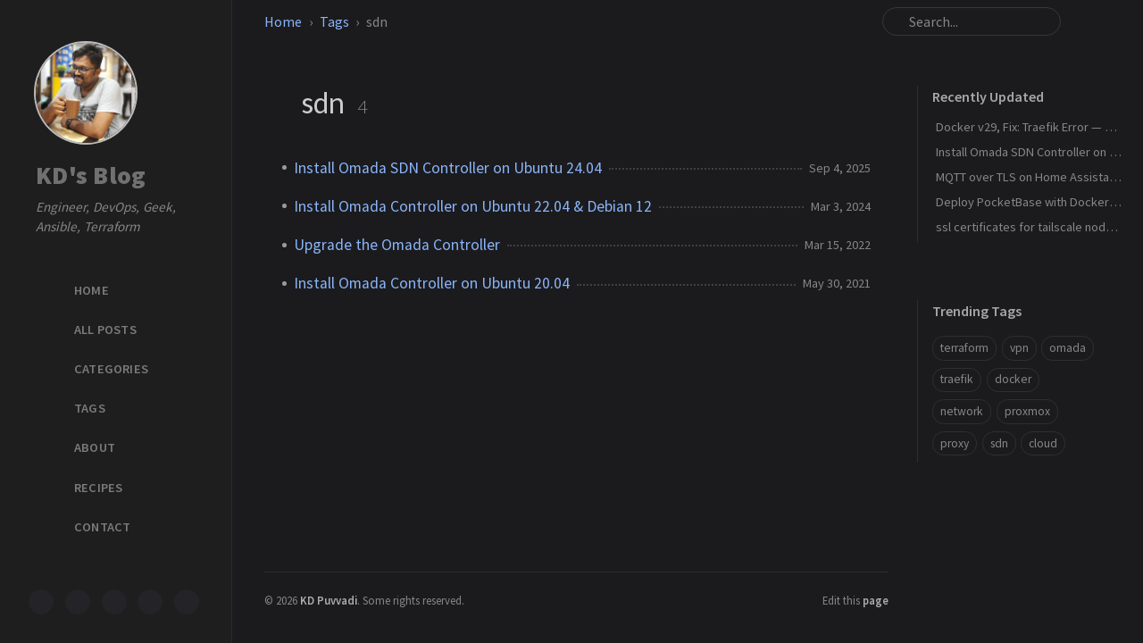

--- FILE ---
content_type: text/html; charset=utf-8
request_url: https://puvvadi.net/tags/sdn/
body_size: 3834
content:
<!doctype html><html lang="en" data-mode="dark"><head><meta http-equiv="Content-Type" content="text/html; charset=UTF-8"><meta name="theme-color" media="(prefers-color-scheme: light)" content="#f7f7f7"><meta name="theme-color" media="(prefers-color-scheme: dark)" content="#1b1b1e"><meta name="mobile-web-app-capable" content="yes"><meta name="apple-mobile-web-app-status-bar-style" content="black-translucent"><meta name="viewport" content="width=device-width, user-scalable=no initial-scale=1, shrink-to-fit=no, viewport-fit=cover" ><meta name="generator" content="Jekyll v4.4.1" /><meta property="og:title" content="sdn" /><meta property="og:locale" content="en" /><meta name="description" content="Personal tech blog with Devops, Serverless and more. Ansible, terraform, omada," /><meta property="og:description" content="Personal tech blog with Devops, Serverless and more. Ansible, terraform, omada," /><link rel="canonical" href="https://puvvadi.net/tags/sdn/" /><meta property="og:url" content="https://puvvadi.net/tags/sdn/" /><meta property="og:site_name" content="KD’s Blog" /><meta property="og:type" content="website" /><meta name="twitter:card" content="summary" /><meta property="twitter:title" content="sdn" /><meta name="twitter:site" content="@kdpuvvadi" /> <script type="application/ld+json"> {"@context":"https://schema.org","@type":"WebPage","description":"Personal tech blog with Devops, Serverless and more. Ansible, terraform, omada,","headline":"sdn","url":"https://puvvadi.net/tags/sdn/"}</script><title>sdn | KD's Blog</title><link rel="icon" type="image/png" href="/assets/img/favicons/favicon-96x96.png" sizes="96x96"><link rel="icon" type="image/svg+xml" href="/assets/img/favicons/favicon.svg"><link rel="shortcut icon" href="/assets/img/favicons/favicon.ico"><link rel="apple-touch-icon" sizes="180x180" href="/assets/img/favicons/apple-touch-icon.png"><link rel="manifest" href="/assets/img/favicons/site.webmanifest"><link rel="preconnect" href="https://fonts.googleapis.com" ><link rel="dns-prefetch" href="https://fonts.googleapis.com" ><link rel="preconnect" href="https://fonts.gstatic.com" crossorigin><link rel="dns-prefetch" href="https://fonts.gstatic.com" ><link rel="preconnect" href="https://cdn.jsdelivr.net" ><link rel="dns-prefetch" href="https://cdn.jsdelivr.net" ><link rel="stylesheet" href="/assets/css/jekyll-theme-chirpy.css"><link rel="stylesheet" href="https://fonts.googleapis.com/css2?family=Lato:wght@300;400&family=Source+Sans+Pro:wght@400;600;700;900&display=swap"><link rel="stylesheet" href="https://cdn.jsdelivr.net/npm/@fortawesome/fontawesome-free@7.1.0/css/all.min.css"> <script src="/assets/js/dist/theme.min.js"></script> <script defer src="https://cdn.jsdelivr.net/combine/npm/simple-jekyll-search@1.10.0/dest/simple-jekyll-search.min.js,npm/dayjs@1.11.18/dayjs.min.js,npm/dayjs@1.11.18/locale/en.js,npm/dayjs@1.11.18/plugin/relativeTime.js,npm/dayjs@1.11.18/plugin/localizedFormat.js"></script> <script defer src="/assets/js/dist/misc.min.js"></script> <script defer src="/app.min.js?baseurl=&register=" ></script> <script async src="https://gc.zgo.at/count.js" data-goatcounter="https://kdpuvvadi.goatcounter.com/count" ></script><body><aside aria-label="Sidebar" id="sidebar" class="d-flex flex-column align-items-end"><header class="profile-wrapper"> <a href="/" id="avatar" class="rounded-circle"><img src="https://avatars.githubusercontent.com/u/7326255?v=4" width="112" height="112" alt="avatar" onerror="this.style.display='none'"></a> <a class="site-title d-block" href="/">KD's Blog</a><p class="site-subtitle fst-italic mb-0">Engineer, DevOps, Geek, Ansible, Terraform</p></header><nav class="flex-column flex-grow-1 w-100 ps-0"><ul class="nav"><li class="nav-item"> <a href="/" class="nav-link"> <i class="fa-fw fas fa-home"></i> <span>HOME</span> </a><li class="nav-item"> <a href="/all-posts/" class="nav-link"> <i class="fa-fw fas fa-archive"></i> <span>ALL POSTS</span> </a><li class="nav-item"> <a href="/categories/" class="nav-link"> <i class="fa-fw fas fa-stream"></i> <span>CATEGORIES</span> </a><li class="nav-item"> <a href="/tags/" class="nav-link"> <i class="fa-fw fas fa-tags"></i> <span>TAGS</span> </a><li class="nav-item"> <a href="/about/" class="nav-link"> <i class="fa-fw fas fa-info-circle"></i> <span>ABOUT</span> </a><li class="nav-item"> <a href="/recipes/" class="nav-link"> <i class="fa-fw fas fa-utensils"></i> <span>RECIPES</span> </a><li class="nav-item"> <a href="/contact/" class="nav-link"> <i class="fa-fw fas fa-envelope"></i> <span>CONTACT</span> </a></ul></nav><div class="sidebar-bottom d-flex flex-wrap align-items-center w-100"> <a href="https://github.com/kdpuvvadi" aria-label="github" target="_blank" rel="noopener noreferrer" > <i class="fab fa-github"></i> </a> <a href="https://twitter.com/kdpuvvadi" aria-label="twitter" target="_blank" rel="noopener noreferrer" > <i class="fab fa-twitter"></i> </a> <a href="https://bsky.app/profile/puvvadi.net" aria-label="bluesky" target="_blank" rel="noopener noreferrer" > <i class="fa-brands fa-bluesky"></i> </a> <a href="/feed.xml" aria-label="rss" > <i class="fas fa-rss"></i> </a> <a href="https://infosec.exchange/@kdpuvvadi" aria-label="mastodon" target="_blank" rel="noopener noreferrer me" > <i class="fab fa-mastodon"></i> </a></div></aside><div id="main-wrapper" class="d-flex justify-content-center"><div class="container d-flex flex-column px-xxl-5"><header id="topbar-wrapper" class="flex-shrink-0" aria-label="Top Bar"><div id="topbar" class="d-flex align-items-center justify-content-between px-lg-3 h-100" ><nav id="breadcrumb" aria-label="Breadcrumb"> <span> <a href="/">Home</a> </span> <span> <a href="/tags/">Tags</a> </span> <span>sdn</span></nav><button type="button" id="sidebar-trigger" class="btn btn-link" aria-label="Sidebar"> <i class="fas fa-bars fa-fw"></i> </button><div id="topbar-title"> Tag</div><button type="button" id="search-trigger" class="btn btn-link" aria-label="Search"> <i class="fas fa-search fa-fw"></i> </button> <search id="search" class="align-items-center ms-3 ms-lg-0"> <i class="fas fa-search fa-fw"></i> <input class="form-control" id="search-input" type="search" aria-label="search" autocomplete="off" placeholder="Search..." > </search> <button type="button" class="btn btn-link text-decoration-none" id="search-cancel">Cancel</button></div></header><div class="row flex-grow-1"><main aria-label="Main Content" class="col-12 col-lg-11 col-xl-9 px-md-4"><article class="px-1"><div id="page-tag"><h1 class="ps-lg-2"> <i class="fa fa-tag fa-fw text-muted"></i> sdn <span class="lead text-muted ps-2">4</span></h1><ul class="content ps-0"><li class="d-flex justify-content-between px-md-3"> <a href="/posts/omada-sdn-controller-ubuntu-24-04/">Install Omada SDN Controller on Ubuntu 24.04</a> <span class="dash flex-grow-1"></span> <time class="text-muted small text-nowrap" data-ts="1757000310" data-df="ll" > Sep 4, 2025 </time><li class="d-flex justify-content-between px-md-3"> <a href="/posts/omada-sdn-controller-ubuntu-22-04/">Install Omada Controller on Ubuntu 22.04 & Debian 12</a> <span class="dash flex-grow-1"></span> <time class="text-muted small text-nowrap" data-ts="1709455050" data-df="ll" > Mar 3, 2024 </time><li class="d-flex justify-content-between px-md-3"> <a href="/posts/upgrade-omada-controller/">Upgrade the Omada Controller</a> <span class="dash flex-grow-1"></span> <time class="text-muted small text-nowrap" data-ts="1647333450" data-df="ll" > Mar 15, 2022 </time><li class="d-flex justify-content-between px-md-3"> <a href="/posts/omada-sdn-controller-ubuntu/">Install Omada Controller on Ubuntu 20.04</a> <span class="dash flex-grow-1"></span> <time class="text-muted small text-nowrap" data-ts="1622388073" data-df="ll" > May 30, 2021 </time></ul></div></article></main><aside aria-label="Panel" id="panel-wrapper" class="col-xl-3 ps-2 text-muted"><div class="access"><section id="access-lastmod"><h2 class="panel-heading">Recently Updated</h2><ul class="content list-unstyled ps-0 pb-1 ms-1 mt-2"><li class="text-truncate lh-lg"> <a href="/posts/docker-traefik-client-version-fix/">Docker v29, Fix: Traefik Error — Client Version Too Old</a><li class="text-truncate lh-lg"> <a href="/posts/omada-sdn-controller-ubuntu-24-04/">Install Omada SDN Controller on Ubuntu 24.04</a><li class="text-truncate lh-lg"> <a href="/posts/mqtt-over-tls-on-home-assistant-with-traefik/">MQTT over TLS on Home Assistant with traefik</a><li class="text-truncate lh-lg"> <a href="/posts/deploy-pocketbase-with-docker-behind-traefik/">Deploy PocketBase with Docker behind traefik</a><li class="text-truncate lh-lg"> <a href="/posts/ssl-certificates-for-tailscale-nodes-with-nginx-proxy/">ssl certificates for tailscale nodes with nginx proxy</a></ul></section><section><h2 class="panel-heading">Trending Tags</h2><div class="d-flex flex-wrap mt-3 mb-1 me-3"> <a class="post-tag btn btn-outline-primary" href="/tags/terraform/">terraform</a> <a class="post-tag btn btn-outline-primary" href="/tags/vpn/">vpn</a> <a class="post-tag btn btn-outline-primary" href="/tags/omada/">omada</a> <a class="post-tag btn btn-outline-primary" href="/tags/traefik/">traefik</a> <a class="post-tag btn btn-outline-primary" href="/tags/docker/">docker</a> <a class="post-tag btn btn-outline-primary" href="/tags/network/">network</a> <a class="post-tag btn btn-outline-primary" href="/tags/proxmox/">proxmox</a> <a class="post-tag btn btn-outline-primary" href="/tags/proxy/">proxy</a> <a class="post-tag btn btn-outline-primary" href="/tags/sdn/">sdn</a> <a class="post-tag btn btn-outline-primary" href="/tags/cloud/">cloud</a></div></section></div></aside></div><div class="row"><div id="tail-wrapper" class="col-12 col-lg-11 col-xl-9 px-md-4"><footer aria-label="Site Info" class=" d-flex flex-column justify-content-center text-muted flex-lg-row justify-content-lg-between align-items-lg-center pb-lg-3 " ><p>© <time>2026</time> <a href="https://github.com/kdpuvvadi">KD Puvvadi</a>. <span data-bs-toggle="tooltip" data-bs-placement="top" title="Except where otherwise noted, the blog posts on this site are licensed under the MIT License by the author." >Some rights reserved.</span></p><p>Edit this <a href="https://github.com/kdpuvvadi/blog/tree/main/_posts/">page</a></p></footer></div></div><div id="search-result-wrapper" class="d-flex justify-content-center d-none"><div class="col-11 content"><div id="search-hints"><section><h2 class="panel-heading">Trending Tags</h2><div class="d-flex flex-wrap mt-3 mb-1 me-3"> <a class="post-tag btn btn-outline-primary" href="/tags/terraform/">terraform</a> <a class="post-tag btn btn-outline-primary" href="/tags/vpn/">vpn</a> <a class="post-tag btn btn-outline-primary" href="/tags/omada/">omada</a> <a class="post-tag btn btn-outline-primary" href="/tags/traefik/">traefik</a> <a class="post-tag btn btn-outline-primary" href="/tags/docker/">docker</a> <a class="post-tag btn btn-outline-primary" href="/tags/network/">network</a> <a class="post-tag btn btn-outline-primary" href="/tags/proxmox/">proxmox</a> <a class="post-tag btn btn-outline-primary" href="/tags/proxy/">proxy</a> <a class="post-tag btn btn-outline-primary" href="/tags/sdn/">sdn</a> <a class="post-tag btn btn-outline-primary" href="/tags/cloud/">cloud</a></div></section></div><div id="search-results" class="d-flex flex-wrap justify-content-center text-muted mt-3"></div></div></div></div><aside aria-label="Scroll to Top"> <button id="back-to-top" type="button" class="btn btn-lg btn-box-shadow"> <i class="fas fa-angle-up"></i> </button></aside></div><div id="mask" class="d-none position-fixed w-100 h-100 z-1"></div><aside id="notification" class="toast" role="alert" aria-live="assertive" aria-atomic="true" data-bs-animation="true" data-bs-autohide="false" ><div class="toast-header"> <button type="button" class="btn-close ms-auto" data-bs-dismiss="toast" aria-label="Close" ></button></div><div class="toast-body text-center pt-0"><p class="px-2 mb-3">A new version of content is available.</p><button type="button" class="btn btn-primary" aria-label="Update"> Update </button></div></aside><script> document.addEventListener('DOMContentLoaded', () => { SimpleJekyllSearch({ searchInput: document.getElementById('search-input'), resultsContainer: document.getElementById('search-results'), json: '/assets/js/data/search.json', searchResultTemplate: '<article class="px-1 px-sm-2 px-lg-4 px-xl-0"><header><h2><a href="{url}">{title}</a></h2><div class="post-meta d-flex flex-column flex-sm-row text-muted mt-1 mb-1"> {categories} {tags}</div></header><p>{content}</p></article>', noResultsText: '<p class="mt-5">Oops! No results found.</p>', templateMiddleware: function(prop, value, template) { if (prop === 'categories') { if (value === '') { return `${value}`; } else { return `<div class="me-sm-4"><i class="far fa-folder fa-fw"></i>${value}</div>`; } } if (prop === 'tags') { if (value === '') { return `${value}`; } else { return `<div><i class="fa fa-tag fa-fw"></i>${value}</div>`; } } } }); }); </script>
<script defer src="https://static.cloudflareinsights.com/beacon.min.js/vcd15cbe7772f49c399c6a5babf22c1241717689176015" integrity="sha512-ZpsOmlRQV6y907TI0dKBHq9Md29nnaEIPlkf84rnaERnq6zvWvPUqr2ft8M1aS28oN72PdrCzSjY4U6VaAw1EQ==" data-cf-beacon='{"version":"2024.11.0","token":"9dd91e636cca4772bc53be3cb2c6a6b4","r":1,"server_timing":{"name":{"cfCacheStatus":true,"cfEdge":true,"cfExtPri":true,"cfL4":true,"cfOrigin":true,"cfSpeedBrain":true},"location_startswith":null}}' crossorigin="anonymous"></script>
